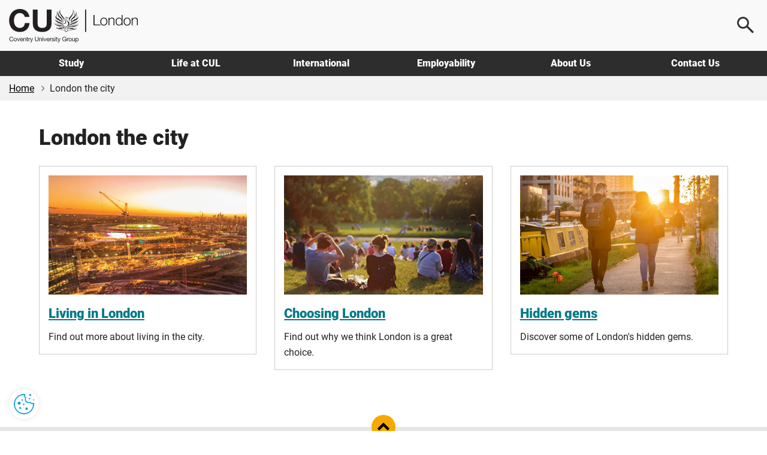

--- FILE ---
content_type: text/html; charset=utf-8
request_url: https://www.coventry.ac.uk/cul/london-the-city/
body_size: 8445
content:
<!DOCTYPE html>
<html lang="en-GB">
<head>
    <meta charset="utf-8">
    <!-- version   8b22f94eeef66d4cf0f1104d195c657623fa7bc1 -->
    <!-- generated 2026-01-18 09:59:14.667 -->
    <!-- instance  9f4c96d5-a988-44db-8a45-51a7289abcd5 -->
    <meta http-equiv="X-UA-Compatible" content="IE=edge">
    <meta name="viewport" content="width=device-width, initial-scale=1.0">
    <title>London the city  | CU London</title>
        <meta name="description" content="Choosing to live and study in London could be one of the best decisions you ever make. Find out more about the campus, accommodation, and why London is so attractive to prospective students.">
    <meta name="keywords" content="London, Study, Coventry, University, Dagenham, Degree, Education, Transport, City">
    <link rel="apple-touch-icon" href="/apple-touch-icon.png" />
    <link rel="icon" type="image/png" sizes="32x32" href="/favicon-32x32.png">
    <link rel="icon" type="image/png" sizes="16x16" href="/favicon-16x16.png">
    <link rel="manifest" href="/site.webmanifest">
    <link rel="mask-icon" href="/safari-pinned-tab.svg" color="#0066cc">
    <meta name="msapplication-TileColor" content="#0985CF">
    <meta name="theme-color" content="#ffffff">
    <meta name="facebook-domain-verification" content="243rnc55chinxyxnrfrvp0b4zytyyz" />




        <meta property="og:url" content="https://www.coventry.ac.uk/cul/london-the-city/" />

    <meta property="og:type" content="website" />
<meta property="og:title" content="London the city | CU London"/>
<meta property="og:description" content="Choosing to live and study in London could be one of the best decisions you ever make. Find out more about the campus, accommodation, and why London is so attractive to prospective students."/>


<meta name="twitter:card" content="summary_large_image" />

<meta name="twitter:title" content="London the city | CU London"/>
<meta name="twitter:description" content="Choosing to live and study in London could be one of the best decisions you ever make. Find out more about the campus, accommodation, and why London is so attractive to prospective students."/>

<link rel="canonical" href="https://www.coventry.ac.uk/cul/london-the-city/" />

    <script src="/bundles/header/js?v=lItQDth7htXEwANlWKlgi78YmVoxbhn8zPvYrD6yYOA1"></script>

        <script src="/Static/Assets/js/jquery.main.js" defer></script>



<link href="/bundles/css?v=jb294auHtVR5vReIfgcc9PKmQ85tAk1N2ilTQu7Nk4s1" rel="stylesheet"/>

        <link type="text/css" rel="stylesheet" href="/globalassets/css/style.min.css?v=8de5658e9094a00" />

    

<link rel="icon" href="/static/Assets/images/favicon/culc/favicon.ico" />

    <link type="text/css" rel="stylesheet" href="/globalassets/css/grp/cu.min.css?v=8de5658e3abff80" />





        <script src="/globalassets/js/main.min.js?v=8de5658ea3a7700"></script>






        <!-- Cookie Yes -->
    <script>
        window.dataLayer = window.dataLayer || [];
        function gtag() {
            dataLayer.push(arguments);
        }
        gtag("consent", "default", {
            ad_storage: "denied",
            ad_user_data: "denied",
            ad_personalization: "denied",
            analytics_storage: "denied",
            functionality_storage: "denied",
            personalization_storage: "denied",
            security_storage: "granted",
            wait_for_update: 2000,
        });
        gtag("set", "ads_data_redaction", true);
        gtag("set", "url_passthrough", true);
    </script>
    <!-- End Cookie Yes -->


        <!-- Google Tag Manager -->
    <script>
        (function(w,d,s,l,i){w[l]=w[l]||[];w[l].push({'gtm.start':
                new Date().getTime(),event:'gtm.js'});var f=d.getElementsByTagName(s)[0],
                j=d.createElement(s),dl=l!='dataLayer'?'&l='+l:'';j.async=true;j.src=
                'https://www.googletagmanager.com/gtm.js?id='+i+dl;f.parentNode.insertBefore(j,f);
        })(window, document, 'script', 'dataLayer', 'GTM-KSJQM5');
    </script>
    <!-- End Google Tag Manager -->


    

            <script id="cookieyes" type="text/javascript" src="https://cdn-cookieyes.com/client_data/503e077c052281b6a24bbd7b.js"></script>
            <!-- Hotjar Tracking Code for www.coventry.ac.uk -->
        <script>
            (function (h, o, t, j, a, r) {
                h.hj = h.hj || function () { (h.hj.q = h.hj.q || []).push(arguments) };
                h._hjSettings = { hjid: 1637760, hjsv: 6 };
                a = o.getElementsByTagName('head')[0];
                r = o.createElement('script'); r.async = 1;
                r.src = t + h._hjSettings.hjid + j + h._hjSettings.hjsv;
                a.appendChild(r);
            })(window, document, 'https://static.hotjar.com/c/hotjar-', '.js?sv=');
        </script>

<script type="application/ld+json"> { "@context": "https://schema.org", "@type": "CollegeOrUniversity", "name": "CU London", "alternateName": "cul", "url": "https://www.coventry.ac.uk/cul/", "logo": "https://www.coventry.ac.uk/globalassets/media/logos/cul.svg", "telephone": "+44(0)20 3873 0700", "address": { "@type": "PostalAddress", "streetAddress": "Rainham Road North", "addressLocality": "Dagenham, London", "postalCode": "RM10 7BN", "addressCountry": "GB" }, "sameAs": [ "https://www.facebook.com/culondon/", "https://twitter.com/londoncu", "https://www.youtube.com/cucampuses", "https://www.instagram.com/culondonuni/", "https://www.linkedin.com/school/cu-london/", "https://www.snapchat.com/add/cucampuses", "" ] } </script>

    





    

<script type="text/javascript">var appInsights=window.appInsights||function(config){function t(config){i[config]=function(){var t=arguments;i.queue.push(function(){i[config].apply(i,t)})}}var i={config:config},u=document,e=window,o="script",s="AuthenticatedUserContext",h="start",c="stop",l="Track",a=l+"Event",v=l+"Page",r,f;setTimeout(function(){var t=u.createElement(o);t.src=config.url||"https://js.monitor.azure.com/scripts/a/ai.0.js";u.getElementsByTagName(o)[0].parentNode.appendChild(t)});try{i.cookie=u.cookie}catch(y){}for(i.queue=[],r=["Event","Exception","Metric","PageView","Trace","Dependency"];r.length;)t("track"+r.pop());return t("set"+s),t("clear"+s),t(h+a),t(c+a),t(h+v),t(c+v),t("flush"),config.disableExceptionTracking||(r="onerror",t("_"+r),f=e[r],e[r]=function(config,t,u,e,o){var s=f&&f(config,t,u,e,o);return s!==!0&&i["_"+r](config,t,u,e,o),s}),i}({instrumentationKey:"df181e98-7c66-4fc8-b18d-d717fa8f2865",sdkExtension:"a"});window.appInsights=appInsights;appInsights.queue&&appInsights.queue.length===0&&appInsights.trackPageView();</script></head>

    
        <body class="">
    

<button class="cookie-mgmt cky-banner-element">
    <img src="/static/assets/images/content/cookie-settings-icon.png" width="40" height="40" alt="Manage cookie settings">
</button>




<a class="sr-only sr-only-focusable skip-content" href="#main">
    Skip to main content
</a>
<a class="sr-only sr-only-focusable skip-content" href="#footer">
    Skip to footer
</a>

    <!-- Google Tag Manager (noscript) -->
    <noscript><iframe title="Intentionally blank"  aria-hidden="true" src="https://www.googletagmanager.com/ns.html?id=GTM-KSJQM5"
                      height="0" width="0" style="display:none;visibility:hidden"></iframe></noscript>
    <!-- End Google Tag Manager (noscript) -->





<div class="wrapper-outer">
    <div id="wrapper">
            <header>
                <div class="container">
                        <a href="/cul/" class="logo -cul">
                            <span class="sr-only">
                                CU London
                            </span>
                        </a>

                            <div class="menu-icon menu-icon--search">
                                <button aria-label="Open search">
                                    <span></span>
                                </button>
                            </div>
                            <div class="menu-icon menu-icon--ham">
                                <button aria-label="Open navigation">
                                    <span></span>
                                </button>
                            </div>
                </div>

                    <nav>
                        <div class="container">
                            <ul class="main-nav">
                                    <li class="main-nav__item ">
                                        <a href="/cul/study/" class="main-nav__link " >
                                            Study
                                        </a>
                                        <div class="main-nav__submenu" id="js-8555-submenu">
                                            <div class="container">
                                            </div>
                                        </div>
                                    </li>
                                    <li class="main-nav__item ">
                                        <a href="/cul/life-at-cul/" class="main-nav__link " >
                                            Life at CUL
                                        </a>
                                        <div class="main-nav__submenu" id="js-8579-submenu">
                                            <div class="container">
                                            </div>
                                        </div>
                                    </li>
                                    <li class="main-nav__item ">
                                        <a href="/cul/international/" class="main-nav__link " >
                                            International
                                        </a>
                                        <div class="main-nav__submenu" id="js-613861-submenu">
                                            <div class="container">
                                            </div>
                                        </div>
                                    </li>
                                    <li class="main-nav__item ">
                                        <a href="/cul/careers-and-employability-service/" class="main-nav__link " >
                                            Employability
                                        </a>
                                        <div class="main-nav__submenu" id="js-8591-submenu">
                                            <div class="container">
                                            </div>
                                        </div>
                                    </li>
                                    <li class="main-nav__item ">
                                        <a href="/cul/about-us/" class="main-nav__link " >
                                            About Us
                                        </a>
                                        <div class="main-nav__submenu" id="js-8597-submenu">
                                            <div class="container">
                                            </div>
                                        </div>
                                    </li>
                                    <li class="main-nav__item ">
                                        <a href="/cul/contact/" class="main-nav__link " >
                                            Contact Us
                                        </a>
                                        <div class="main-nav__submenu" id="js-8565-submenu">
                                            <div class="container">
                                            </div>
                                        </div>
                                    </li>
                            </ul>
                        </div>
                    </nav>

                    <div class="main-search">
                        <div class="main-search__content">
                            <p class="h2 mvn">
                                Search
                            </p>

                                <div class="row">
                                    <div class="col-sm-6">
                                            <label for="ddlOverlayLocation" class="h4">
                                                By location
                                            </label>
                                            <div class="ui-select">
                                                <select class="option-drop white-bkgnd" id="ddlOverlayLocation">



                                                    <option value="0">All locations</option>
                                                        <option value="8554" selected>CU London</option>
                                                </select>
                                            </div>
                                    </div>

                                    <div class="col-sm-6">
                                            <label for="ddlOverlayType" class="h4">
                                                By type
                                            </label>
                                            <div class="ui-select">
                                                <select class="option-drop white-bkgnd" id="ddlOverlayType">



                                                    <option value="0">All pages</option>
                                                            <option value="NewCoursePage" selected>Course</option>
                                                            <option value="NewsPage" >News</option>
                                                </select>
                                            </div>
                                    </div>
                                </div>
                                <div class="row">
                                    <div class="col-sm-9">
                                        <input type="text" aria-label="Search the Coventry University website" placeholder="Search website..." id="headSearchInput" name="headSearchInput" class="col-sm-9 search-overlay-input" data-hj-whitelist="">
                                    </div>

                                    <div class="col-sm-3">
                                        <button id="headSearchButton" value="Submit search" aria-label="Submit search" class="btn-primary search-overlay-submit">Search</button>
                                        <input id="headResultPage" type="hidden" value="https://www.coventry.ac.uk/cul/search/?page=1&amp;PageSize=10">
                                    </div>
                                </div>
                                <div class="row">
                                    <div class="search-overlay-column col-sm-3 ptm">
                                            <span class="searchOptionSubHeading h5">Popular searches</span>

                                            <p><a href="/cul/search/?search=careers">Careers</a></p>
                                            <p><a href="/cul/search/?search=funding">Fees and funding</a></p>
                                            <p><a href="/cul/search/?search=student+support">Student Support</a></p>
                                            <p><a href="/cul/search/?search=international+degrees">International Degrees</a></p>
                                            <p><a href="/cul/search/?search=computing">Computing</a></p>
                                    </div>

                                    <div class="hidden-xs">
                                        <div class="search-overlay-column col-sm-3 ptm">
                                                <span class="searchOptionSubHeading h5">Useful links</span>

                                                <p><a href="/student-central/">Student Central</a></p>
                                                <p><a href="/cul/life-at-cul/the-campus/">The campus</a></p>
                                                <p><a href="/cul/study/academic-timetable/">Term Dates</a></p>
                                                <p><a href="https://business.globalpay.convera.com/geo-buyer/culscarb#!/">Student Payment Portal</a></p>
                                                <p><a href="/cul/study/order-a-prospectus/">Prospectus</a></p>
                                                <p><a href="/cul/life-at-cul/events/">Open Days</a></p>
                                        </div>

                                        <div class="search-overlay-column col-sm-6 ptm">
                                                <span class="searchOptionSubHeading h5">Suggested courses</span>

                                            <ul id="scourses" data-empty="true">
                                                <li class="suggested-course suggested-grey">Start typing to see suggestions...</li>
                                            </ul>
                                        </div>
                                    </div>
                                </div>
                        </div>
                    </div>
            </header>
    </div>
</div>




    <div id="breadcrumb-wrapper">
        <div class="container -wide">
            <div class="row">
                <div class="col-sm-12">
                    <nav class="breadcrumb-container" aria-label="Breadcrumb">
                        <ul class="breadcrumb">


                                    <li>
                                        <a href="/cul/" rel="nofollow">Home</a>
                                    </li>
                                    <li>London the city</li>

                        </ul>
                    </nav>
                </div>
            </div>
        </div>
    </div>



<div role="main" id="main">

    <div class="section">
        <div class="container main-content">
            <div class="row">
                <div class="col-sm-12">
                        <h1>London the city</h1>
                    

<div class="mtl">

<div class="row">
    <div class="col-sm-4">
        



<div class="signpost simple rounded-box-signpost clearfix title-below">
    <div>
        <figure>
            <div class="signpost-container">
                    <a class="signpost-title-link" target="_self" href="/cul/london-the-city/living-in-london/"  data-gaID="268414" data-category="">
                            <img  src="/globalassets/media/global/microsite---cu-london/2018-images/living-in-london-signpost-767x460.jpg" alt="Aerial view of London at night" class="img-cover img-responsive" />

<h3 class="ignore-content signpost-title-light-blue ignore-content ">Living in London</h3>                    </a>
            </div>
                <figcaption>
                    <p>Find out more about living in the city.</p>
                </figcaption>
        </figure>
    </div>
</div>

    </div>
    <div class="col-sm-4">
        



<div class="signpost simple rounded-box-signpost clearfix title-below">
    <div>
        <figure>
            <div class="signpost-container">
                    <a class="signpost-title-link" target="_self" href="/cul/london-the-city/5-reasons-to-study-in-london/"  data-gaID="268416" data-category="">
                            <img  src="/globalassets/media/global/microsite---cu-london/2018-images/london-large-feature-767x460.jpg" alt="people sat on the grass in the park on a sunny day" class="img-cover img-responsive" />

<h3 class="ignore-content signpost-title-light-blue ignore-content ">Choosing London</h3>                    </a>
            </div>
                <figcaption>
                    <p>Find out why we think London is a great choice.</p>
                </figcaption>
        </figure>
    </div>
</div>

    </div>
    <div class="col-sm-4">
        



<div class="signpost simple rounded-box-signpost clearfix title-below">
    <div>
        <figure>
            <div class="signpost-container">
                    <a class="signpost-title-link" target="_self" href="/cul/london-the-city/hidden-gems/"  data-gaID="268418" data-category="">
                            <img  src="/globalassets/media/global/microsite---cu-london/2018-images/hidden-gems-signpost-767x460.jpg" alt="two people walking along a canal during sunset" class="img-cover img-responsive" />

<h3 class="ignore-content signpost-title-light-blue ignore-content ">Hidden gems</h3>                    </a>
            </div>
                <figcaption>
                    <p>Discover some of London's hidden gems.</p>
                </figcaption>
        </figure>
    </div>
</div>

    </div>
</div>
</div>
                </div>
            </div>
        </div>

        
    </div>
</div>

    <a id="totop" title="Back to top" href="#"></a>

            <div class="footer-container" role="contentinfo" id="footer">
                <div class="container -wide footer">
                    <div class="row">
                        
                        <div class="col-sm-12 col-md-7">

<div class="row">
<div class="col-sm-4 hidden-xs">
<div id="js-footer-map" class="campus-map"><img class="img-responsive" src="/globalassets/media/global/footer/map-uk.svg" alt="Map of Coventry University campus locations" loading="lazy" />
<div class="campus-map__pin js-map-hover-cuc" x="386" y="367"><span aria-hidden="true" class="campus-map__icon fa fa-map-marker orange">&nbsp;</span>
<div class="campus-map__tooltip orange-bkgnd">CU Coventry</div>
</div>
<div class="campus-map__pin js-map-hover-cul" x="445" y="413"><span aria-hidden="true" class="campus-map__icon fa fa-map-marker orange">&nbsp;</span>
<div class="campus-map__tooltip orange-bkgnd">CU London</div>
</div>
<div class="campus-map__pin js-map-hover-cus" x="413" y="259"><span aria-hidden="true" class="campus-map__icon fa fa-map-marker orange">&nbsp;</span>
<div class="campus-map__tooltip orange-bkgnd">CU Scarborough</div>
</div>
</div>
</div>
<div class="col-xs-12 col-sm-8">
<div class="row">
<div class="col-xs-6">
<p class="footer-heading">Contact us</p>
<p class="mbn"><span aria-hidden="true" class="fa fa-map-marker orange">&nbsp;</span> <strong><a class="map-hover orange-link" id="map-hover-cul" href="/cul/">CU London</a></strong></p>
<p>CU London (Dagenham) <br />Rainham Road North <br />Dagenham RM10 7BN</p>
<p>CU London (Greenwich) <br />6 Mitre Passage <br />Greenwich SE10 0ER</p>
<p><strong>Tel: <a class="cta-link" href="tel:+442038730700">+44(0)20 3873 0700</a></strong></p>
</div>
<div class="col-xs-6">
<p class="footer-heading">Our locations</p>
<p class="mbm"><span aria-hidden="true" class="fa fa-map-marker orange">&nbsp;</span> <strong><a class="map-hover orange-link" id="map-hover-cuc" href="/cuc/">CU Coventry</a></strong></p>
<p class="mbm"><span aria-hidden="true" class="fa fa-map-marker orange">&nbsp;</span> <strong><a class="map-hover orange-link" id="map-hover-cus" href="/cus/">CU Scarborough</a></strong></p>
</div>
</div>
</div>
</div>

                        </div>
                        

                        
                        <div class="col-xs-0 col-sm-0">

                        </div>
                        

                        <div class="clearfix visible-sm-block visible-xs-block"></div>

                        
                        <div class="col-xs-12 col-sm-6 col-md-2">
                                <h2 class="footer-heading">Useful links</h2>

                                <ul>
                                        <li>
                                            <a title="New students" target="_blank" href="/student-central/">New students</a>
                                        </li>
                                        <li>
                                            <a title="Contact us" href="/cul/contact/">Contact us</a>
                                        </li>
                                        <li>
                                            <a title="Find our Dagenham site" href="/cul/life-at-cul/the-campus/">Find our Dagenham site</a>
                                        </li>
                                        <li>
                                            <a title="Find our Greenwich site" href="/cul/life-at-cul/greenwich-campus/travelling-to-north-greenwich/">Find our Greenwich site</a>
                                        </li>
                                        <li>
                                            <a title="How to apply" href="/cul/study/how-to-apply/">How to apply</a>
                                        </li>
                                        <li>
                                            <a title="Our start dates" href="/cul/study/academic-timetable/">Our start dates</a>
                                        </li>
                                        <li>
                                            <a title="Download a prospectus" href="/cul/study/order-a-prospectus/">Download a prospectus</a>
                                        </li>
                                        <li>
                                            <a href="/cul/legal-documents/safeguarding-is-everyones-responsibility/">Safeguarding</a>
                                        </li>
                                        <li>
                                            <a title="Partner with us" href="/cul/careers-and-employability-service/employers/">Partner with us</a>
                                        </li>
                                        <li>
                                            <a title="Vacancies" target="_blank" href="/jobs/">Vacancies</a>
                                        </li>
                                        <li>
                                            <a title="Complaints" href="/cul/legal-documents/complaints-and-compliments/">Complaints</a>
                                        </li>
                                </ul>
                        </div>
                        

                        
                        <div class="col-xs-12 col-sm-6 col-md-3 footer-connected">
                                <h2 class="footer-heading">Follow us</h2>

                                <a target="_blank" href="https://www.facebook.com/culondon/" aria-label="Like us on Facebook" rel="nofollow noopener noreferrer" title="Like us on Facebook">
                                    <span aria-hidden="true" class="fa fa-facebook fa-fw"></span>
                                </a>

                                <a class="x" href="https://twitter.com/londoncu" aria-label="Follow us on X" target="_blank" rel="nofollow noopener noreferrer">
                                </a>

                                <a target="_blank" href="https://www.youtube.com/cucampuses" aria-label="Subscribe to our YouTube Channel" rel="nofollow noopener noreferrer" title="Subscribe to our YouTube Channel">
                                    <span aria-hidden="true" class="fa fa-youtube fa-fw"></span>
                                </a>

                                <a target="_blank" href="https://www.instagram.com/culondonuni/" aria-label="Follow us on Instagram" rel="nofollow noopener noreferrer" title="Follow us on Instagram">
                                    <span aria-hidden="true" class="fa fa-instagram fa-fw"></span>
                                </a>

                                <a target="_blank" href="https://www.linkedin.com/school/cu-london/" aria-label="Connect with us on Linkedin" rel="nofollow noopener noreferrer" title="Connect with us on Linkedin">
                                    <span aria-hidden="true" class="fa fa-linkedin-square fa-fw"></span>
                                </a>

                                <a target="_blank" href="https://www.snapchat.com/add/cucampuses" aria-label="Add us on Snapchat" rel="nofollow noopener noreferrer" title="Add us on Snapchat">
                                    <span aria-hidden="true" class="fa fa-snapchat-ghost fa-fw"></span>
                                </a>














                                <p class="footer-heading">Sign in</p>

                            <p class="ptm mbn font-bold"><a href="https://livecoventryac.sharepoint.com/sites/students-portal-cug"><span class="fa fa-sign-in fa-fw fa-lg pull-left ptn mbn mrn">&nbsp;</span>Student portal</a></p>
<div class="clear">&nbsp;</div>
<p class="ptm mbn font-bold"><a href="https://livecoventryac.sharepoint.com/sites/staff-portal" title="Staff Portal" target="_blank" rel="noopener"><span class="fa fa-sign-in fa-fw fa-lg pull-left ptn mbn mrn">&nbsp;</span>Staff portal</a></p>
                        </div>
                        
                    </div>
                </div>
            </div>
                <div class="awards-container">
                    <div class="container">
                        <div class="row">
                            <div class="col-sm-12">
                                <div class="awards">
                                        <div>
                                            <img src="/contentassets/122de9a7e8334c569cf744ca691165bb/queens-award.png" alt="The Queen&#39;s Award for Enterprise logo" title="The Queen&#39;s Award for Enterprise logo" loading="lazy">
                                        </div>
                                        <div>
                                            <img src="/globalassets/blocks/footers/university-of-the-year-shortlisted-2021.png" alt="University of the year shortlisted" title="University of the year shortlisted" loading="lazy">
                                        </div>
                                        <div>
                                            <img src="/contentassets/122de9a7e8334c569cf744ca691165bb/qs-five-star-rating_2023_303x96.png" alt="QS Five Star Rating 2023" title="QS Five Star Rating 2023" loading="lazy">
                                        </div>
                                        <div>
                                            <img src="/globalassets/media/global/footer/tef-footer.png" alt="TEF Gold 2023" title="TEF Gold 2023" loading="lazy">
                                        </div>
                                </div>
                            </div>
                        </div>
                    </div>
                </div>
            <div class="copyright-container" role="complementary" aria-label="Legal and copyright information">
                <div class="container">
                    <div class="row">
                        <div class="col-sm-12 text-center">
                                    <a href="/cul/legal-documents/academic-and-general-regulations/">The Student Contract</a>
                                    <a title="Accessibility" href="/legal-documents/accessibility-statement/">Accessibility</a>
                                    <a title="Copyright Statement" href="/legal-documents/copyright-statement/">Copyright Statement</a>
                                    <a title="Freedom of Information" href="/legal-documents/freedom-of-information-policy/">Freedom of Information</a>
                                    <a title="Intellectual Property" href="/legal-documents/intellectual-property/">Intellectual Property</a>
                                    <a title="Cookie Notice" href="/legal-documents/cookie-policy/">Cookie Notice</a>
                                    <a title="Website Privacy Notice" href="/legal-documents/privacy-policy/">Website Privacy Notice</a>
                                    <a title="GDPR and Data Protection" href="/gdpr-and-data-protection/">Data Protection</a>
                        </div>
                    </div>
                </div>
            </div>



<script src='/bundles/js?v=zRAgnTIGx8cHCilHkz-lPYxWS6snJkIpvNX5mNTcOs01' defer></script>


<!--fix for ie 9 none console issue -->
<script type="text/javascript">

    if (!window.console) (function () {

        var __console, Console;

        Console = function () {
            var check = setInterval(function () {
                var f;
                if (window.console && console.log && !console.__buffer) {
                    clearInterval(check);
                    f = (Function.prototype.bind) ? Function.prototype.bind.call(console.log, console) : console.log;
                    for (var i = 0; i < __console.__buffer.length; i++) f.apply(console, __console.__buffer[i]);
                }
            }, 1000);

            function log() {
                this.__buffer.push(arguments);
            }

            this.log = log;
            this.error = log;
            this.warn = log;
            this.info = log;
            this.__buffer = [];
        };

        __console = window.console = new Console();
    })();
</script>




<script type="text/javascript" src="https://dl.episerver.net/13.6.1/epi-util/find.js"></script>
<script type="text/javascript">
if(typeof FindApi === 'function'){var api = new FindApi();api.setApplicationUrl('/');api.setServiceApiBaseUrl('/find_v2/');api.processEventFromCurrentUri();api.bindWindowEvents();api.bindAClickEvent();api.sendBufferedEvents();}
</script>

    </body>

</html>

--- FILE ---
content_type: text/css
request_url: https://www.coventry.ac.uk/globalassets/css/grp/cu.min.css?v=8de5658e3abff80
body_size: 16246
content:
/* 14/11/2025, 09:59:17 */
.course-template .tab-heading-cu,.cu-primary-bg,body #totop,body .copyright-container,body .course-template .navbar,body .progressBar{background-color:#f7a900}body .accent-bg{background-color:#d54308!important}.course-template .module-options,.course-template .pof-number-small-inverted,.orange,body .graphics i,body .graphics span,body .list-tick li::before,body .notice i,body .pull-out-profile h3,body .student-quote i{color:#d54308}.logo.-cuc{width:163px}@media (min-width:768px){.logo.-cuc{width:229px}}.logo.-cuc::before{background-image:url([data-uri])}.logo.-cul{width:154px}@media (min-width:768px){.logo.-cul{width:215px}}.logo.-cul::before{background-image:url([data-uri])}.logo.-cus{width:190px}@media (min-width:768px){.logo.-cus{width:269px}}.logo.-cus::before{background-image:url([data-uri])}body #totop::after{color:#000}body #totop:hover{background-color:#de9800}body .logo{background-image:url([data-uri])}body .logo::before{background:no-repeat right/contain;content:"";height:100%;left:0;position:absolute;width:100%}body #header a:focus,body .cu-yellow a:focus,body .tranz-to-yellow a:focus,body .yellow-to-tranz a:focus,body .yellow-to-white-alt a:focus{outline-color:#fff}body #header button:focus-visible{outline-color:#fff}body #header{background:#f7a900}body #header .navbar .navbar-nav li a a:focus,body #header .navbar .navbar-nav li a:hover{background:#f7a900;color:#fff;text-decoration:none}@media (min-width:768px){body #header .navbar .navbar-nav li a a:focus,body #header .navbar .navbar-nav li a:hover{background:#4d4d4d}}body #header .navbar-header{border-right:1px solid #f7a900;width:50%}body #header .mm-arrow-hover{background-image:none!important}body .search-slide .search-box{border-color:#000}body .search-slide .search-box button{color:#000}body .a11y-slider-dots button.active{background:#d54308;border-color:#d54308}body .accent-bdr{border-color:#d54308!important}body .accent-text{color:#d54308!important}.course-template .tab-heading-cu{color:#000}.course-template .course-tab{border-color:#f7a900}.course-template.cu .navbar-inverse .navbar-nav a:hover{border-top-color:#f7a900}.course-template.cu .navbar-inverse .navbar-nav .active{border-top-color:#f7a900}body .course-template .burger-heading{color:inherit}body .course-template .navbar-toggle:hover .icon-bar{background:#fff}body .course-template .navbar-toggle .icon-bar{background:#000}.course-template .code-apply a:hover{background:#0097a9}.course-template .code-apply .ins-code{background:#d54308}.cu-primary-bg a,.cu-primary-bg h2,.cu-primary-bg p{color:#000!important}.cu-primary-bg a:hover{text-decoration:none}.az-filter .range-slider__range::-webkit-slider-thumb{border-color:#d54308;box-shadow:-410px 0 0 400px #d54308}.az-filter .range-slider__range::-moz-range-thumb{border-color:#d54308;box-shadow:-410px 0 0 400px #d54308}body .pink-bkgnd,body .tariff__label{background-color:#d54308!important}body .clean-signpost{border-bottom-color:#f7a900}body .clean-signpost.-accent{border-bottom-color:#d54308}body .video-tour::before{background:rgba(213,67,8,.3)}body .helpful-links:hover img{filter:invert(34%) sepia(93%) saturate(4637%) hue-rotate(10deg) brightness(93%) contrast(94%)}body .blog-nav ul li a.current{border-color:#f7a900}.tranz-to-yellow .yellow-to-tranz .btn-primary-stroke,.yellow-to-white-alt .btn-primary-stroke{border-color:#000;background-color:transparent;color:#000!important}.tranz-to-yellow .yellow-to-tranz .btn-primary-stroke:hover,.yellow-to-white-alt .btn-primary-stroke:hover{background-color:#0097a9;border-color:#fff;color:#fff!important}.yellow-to-white-alt .campus-panel .nav>li>a,.yellow-to-white-alt .h2,.yellow-to-white-alt .h3,.yellow-to-white-alt .h4,.yellow-to-white-alt .h5,.yellow-to-white-alt h2,.yellow-to-white-alt h3,.yellow-to-white-alt h4,.yellow-to-white-alt h5,.yellow-to-white-alt p,.yellow-to-white-alt ul{color:#000!important}body .copyright-container{color:#000}body .copyright-container a{color:#000}.cu-yellow{background-color:#f7a900!important}.orange-bkgnd{background-color:#d54308!important}

--- FILE ---
content_type: image/svg+xml
request_url: https://www.coventry.ac.uk/globalassets/media/global/footer/map-uk.svg
body_size: 3380
content:
<svg height="436pt" viewBox="0 0 394 436" width="394pt" xmlns="http://www.w3.org/2000/svg"><g fill="#fff" transform="matrix(.1 0 0 -.1 0 436)"><path d="m2175 4352c-2-2-1-10 2-18 4-11-2-13-27-8-17 4-41 2-53-4s-51-13-87-16c-53-4-69-9-86-30-23-26-37-25-27 1 8 20-16 34-38 22-12-6-19-5-22 4s-9 9-24 1c-16-10-22-9-31 7-7 10-20 19-30 19-25 0-62-41-62-69 0-12-5-31-11-42-8-16-7-26 5-44 22-33 21-35-19-28-40 6-46-7-19-45 8-12 12-27 8-33-4-8-9-7-15 2-7 11-11 11-21 1-19-19 2-44 43-55 42-11 51-18 40-36-7-10-13-10-29-2-31 16-47 15-32-4 10-12 6-13-24-8-41 6-68-10-59-35 5-14 3-14-16 2-30 27-46 10-33-37 7-25 7-39-2-47-8-8-7-15 7-24 22-17 22-30 0-22-21 8-33-10-33-51 0-38 21-53 77-53l38-1-33-14c-18-8-31-19-28-24s-8-11-24-13c-21-3-31 0-35 11-3 9-20 25-38 36-30 19-32 24-29 67 3 36-2 55-22 87-15 23-34 41-43 41-13 0-15-9-10-61l5-61-26 25c-32 30-55 25-46-9 5-18 2-24-10-24-25 0-30-27-12-55 13-20 22-24 41-19s25 2 25-11c0-33 40-83 74-95 19-6 42-20 51-30 24-26 33-25 67 7 32 31 38 29 31-9-3-17-13-28-29-32-27-7-31-31-9-63 13-18 12-22-5-38-11-10-20-15-20-11s-8 2-18-3c-11-6-24-6-36 1-14 8-22 6-35-6-15-16-14-18 7-34 18-14 20-20 10-30-6-6-18-12-25-12-22 0-14-41 12-61 21-17 23-23 13-44-7-16-19-25-35-25-18 0-23-6-23-24 0-27 23-40 48-27 9 5 41 12 69 16 29 4 64 16 78 27 34 27 41 18 20-26-16-33-13-62 5-51 4 3 13-1 19-9 8-10 6-24-9-57-21-48-26-89-10-89 7 0 7-6 0-19-8-16-6-22 7-29 15-9 15-12-4-36-12-14-29-58-38-97-17-70-17-71 3-91s22-20 56-4c40 19 39 17 28 48-5 14-4 39 3 61l11 38 13-28c7-15 17-35 21-43 10-20 41-23 64-5 14 11 16 18 8 27-6 7-12 31-14 52-2 24-10 43-21 50-14 9-22 6-43-19-19-23-24-25-20-10 2 11 7 35 11 53 7 35 21 41 40 16 11-16 14-16 43 2 18 10 35 27 39 39 6 16 8 12 15-20 18-99 20-104 42-111 40-13 50-61 16-82-11-7-20-18-20-25s-9-18-20-25-20-23-20-35c0-13-7-32-15-43-8-10-15-36-15-56 0-39-8-46-27-27-8 8-16 4-28-14-15-23-15-28 0-54 41-73 89-133 105-133 13 0 13 47 0 55-14 9-13 45 2 45 6 0 40-16 75-36s71-33 79-30c17 7 19 47 2 64-22 22 1 24 30 3 20-14 45-21 76-21 45 0 51 5 47 38-1 8 12 12 39 12 35 0 40 3 40 23 0 27 49 52 82 41 22-6 21-7-9-35-18-16-37-45-43-68-6-22-15-43-20-46-6-3-10-28-10-54 0-38 5-52 26-71 17-17 23-31 20-46-6-23 44-81 58-67 4 5 5-4 1-20-5-17-2-33 5-42 14-17 35-21 25-5-3 6-2 10 3 10s14 12 21 26c9 20 15 23 24 15 10-7 17-7 25 1 17 17 27 2 12-17-8-9-10-27-6-49 6-30 4-35-24-46-25-10-30-18-30-45 0-18 9-44 20-58 24-30 25-41 4-57-28-24-34-45-20-72 13-24 12-27-10-39-26-13-30-24-14-34 19-12 11-26-9-15-30 15-74 12-154-11-70-21-145-35-119-23 6 3 12 15 12 25 0 15-6 19-22 17s-23 3-28 22c-5 20-12 25-36 24-50-3-87-22-81-43 3-14 0-17-14-14-32 9-22-24 11-39 17-7 33-21 36-30 5-16 16-22 37-19 14 2 7-34-13-66-14-23-27-33-44-33s-34-11-50-33c-36-46-33-57 13-57 22 0 43-6 48-12 5-9 11 1 19 27 6 22 16 41 22 41 7 1 13 3 15 4 1 1 18 3 38 4 37 3 37 3 26-27-9-26-7-32 13-47l23-17-42-42 20-25 21-26-21-34c-12-18-21-45-21-60 0-19-11-34-42-56-22-16-46-30-53-30-6 0-38-13-71-29-32-16-71-31-85-35-15-3-29-14-32-25s-17-22-36-26c-25-5-31-11-29-28 2-13 13-24 28-28 24-7 24-7 3-8-16-1-23-7-23-20 0-32 27-51 63-45 26 4 29 3 15-6-29-18-22-40 12-40 36 0 77 19 104 49 23 25 87 29 106 7 6-8 24-17 38-19l27-4-27-2c-21-1-28-6-28-21 0-30 32-42 67-25 17 8 44 18 60 21 28 6 32 3 38-26 4-17 14-34 23-37 10-2 33-13 53-24 64-34 133-19 170 36 18 25 27 31 36 23 9-7 23-4 48 11 34 20 35 20 25 1-6-11-22-27-36-37-54-37-66-54-61-82 6-26 4-28-55-40-52-11-63-10-69 2-10 17-143 17-176-1-12-7-35-12-51-12-40 0-57-22-40-49 16-26 8-33-44-40-45-6-49-14-65-108-4-23-15-38-39-52-19-11-34-26-34-33-1-13-63-58-81-58-5 0-11-12-15-27-3-16-8-35-10-44-5-20-118-99-142-99-26 0-52-32-55-66-2-26 1-29 28-27 16 1 35 9 41 18 20 27 57 18 74-18 19-40 37-43 75-12 24 20 27 27 16 34-23 15-5 37 53 66 37 18 53 31 49 41-5 14-1 15 59 18 17 0 33 7 36 14 5 17 47 15 62-3 7-9 21-13 30-10 25 8 112-14 127-32 6-8 22-13 35-11 18 2 24 10 26 35 2 21 10 34 22 38 22 7 35 36 21 45-7 4-7 18 0 43 8 31 18 41 62 61 29 14 77 28 108 31 59 7 84 0 120-36 15-15 24-17 38-9 11 5 47 8 82 6 68-4 113 7 107 26-6 18 36 48 66 48 17 0 41-14 67-39 55-53 73-56 104-19 14 16 25 33 25 38 0 20-13 40-27 40-8 0-13 6-10 13 2 6 13 12 24 12 12 0 25 3 29 7 4 5 16 8 26 8 13 0 18-7 18-25s5-25 19-25c11 0 22 4 25 9 3 4 28 11 56 14s60 13 72 22c32 22 115 19 163-5 38-20 39-20 59-1 12 11 47 31 79 45 31 14 60 32 63 41 5 12 15 14 39 9 27-5 35-2 44 14 6 12 11 30 11 41 0 15 10 23 43 32 53 16 63 23 75 59 8 20 7 35-3 54-8 15-10 28-4 31 23 15 5 25-43 25-36 0-63-7-83-20s-47-20-82-20c-57 0-62 4-37 32 16 16 16 18 0 24-9 3-30 4-46 2-17-3-30-1-30 4 0 4 14 8 30 8 19 0 38 9 51 24 12 13 32 27 45 30 19 5 24 13 24 36 0 24-4 30-22 30h-22l22 22c21 21 22 21 35 4 16-22 37-14 76 27 22 24 22 27 7 49-23 33-20 40 14 33 26-6 31-3 39 18 5 13 17 27 25 30 12 5 16 21 16 71s4 67 17 74c18 11 20 42 6 135-10 65-9 64-113 115-69 34-83 37-181 40l-105 4-27-32c-15-17-27-37-27-44 0-19-43-14-58 7-7 9-20 17-28 17-25 0-15 21 30 64 24 22 47 50 50 61 11 40-81 165-122 165-5 0-17 11-26 25-16 24-15 25 8 31 14 3 30 3 35-1 19-11 12 4-25 52-43 56-73 118-74 151 0 24-37 89-64 111-9 7-16 22-16 32 0 11-5 19-11 19s-28 17-48 38c-22 22-62 47-99 61-75 29-142 99-142 148 0 16-14 51-32 79-18 27-33 59-35 72-1 13-11 51-23 85-12 33-19 71-16 83 5 18-2 25-44 42-30 12-50 27-50 36 0 30-71 95-143 130-85 42-110 44-158 11-33-22-43-23-108-18-71 6-81 23-15 23 22 0 39 9 58 31 20 22 35 30 55 27 29-3 111 43 111 62 0 5-15 13-32 18-19 5-38 18-45 33-11 21-10 26 12 42 14 10 25 25 25 32s11 20 25 29c18 12 25 25 25 48 0 22 10 40 35 65 27 26 35 42 35 68 0 23 8 43 23 58 12 12 21 26 19 31-2 6 0 32 3 59 5 37 16 59 42 88 33 36 34 40 23 74-21 64-41 71-191 70-74 0-140-4-147-9-8-5-33-3-58 4-39 11-49 10-96-10-29-12-60-28-68-35s-36-15-61-16l-47-4 21 30c11 17 31 42 45 57 16 17 22 33 18 44-5 13-9 15-18 6-19-19-28-14-28 13 0 29 58 93 107 119 19 10 35 27 39 42 4 17 18 31 39 40 43 17 75 88 51 112-13 13-13 17 0 38 12 18 13 24 2 31-13 8-96 12-103 5z"/><path d="m1330 4235c-25-25-58-49-75-54-24-6-30-13-30-34 1-30-19-36-33-11-15 27-49 1-54-42-3-27 0-39 16-50 20-14 20-14 1-14-18 0-17-3 7-27l27-27-31-26c-26-22-29-29-20-47 6-11 19-24 29-27 22-9 67 24 71 53 2 15 9 21 18 17 8-3 17 1 20 9 3 7 18 17 32 20 34 8 66 50 58 77-3 15 4 32 25 55 27 31 32 62 7 47-7-4-7 0-1 12 13 26 4 114-11 114-6 0-32-20-56-45z"/><path d="m1090 3864c0-13-7-15-34-10-26 5-35 3-40-10-11-30-6-42 22-49 15-4 21-10 15-12-16-6-17-45-1-61 22-22 48-14 48 13 0 14-5 25-10 25-6 0-5 6 2 14s17 13 22 13c5-1 15 9 23 23 11 21 10 27-3 37-9 6-13 16-9 22 3 7-2 11-14 11-13 0-21-7-21-16z"/><path d="m1021 3660c-16-53 6-110 42-110 23 0 24 3 24 65 1 53-3 67-17 75-30 16-36 12-49-30z"/><path d="m1010 3516c0-19 4-37 9-40 10-6 24 52 15 65-12 20-24 7-24-25z"/><path d="m1336 3524c-16-42 4-71 39-58 18 7 19 15 3 49-13 28-33 33-42 9z"/><path d="m1288 3348c-35-39-35-48 1-48 23 0 31 6 38 28 10 27 7 53-5 51-4 0-19-15-34-31z"/><path d="m1192 3274c-22-10-32-20-30-32 5-28 43-26 67 4 36 46 24 55-37 28z"/><path d="m1375 3077c-21-16-14-67 10-67 17 0 21 6 30 48 7 36-7 43-40 19z"/><path d="m1493 3060c-31-19-37-29-34-57 1-7-5-13-14-13s-15-9-15-25c0-33-16-32-24 1-6 24-8 25-24 11-9-8-26-17-36-18-11-2-30-23-42-45-19-35-21-44-10-53 14-12 46-5 46 10 0 5 5 9 10 9 13 0 13-37-1-42-13-4 0-38 15-38 7 0 29 16 50 35 29 26 36 39 31 55-6 18-4 20 19 14 22-5 26-3 26 14 0 11 11 42 24 69 48 95 43 112-21 73z"/><path d="m1050 2705c10-13 9-15-9-15-13 0-26-12-37-32-12-23-19-28-22-18-3 8-13 23-23 33-18 16-21 17-50 1-17-8-39-14-49-11-12 3-22-3-29-19-8-17-19-24-40-24-24 0-36-9-61-44-31-47-37-75-19-93 8-8 1-14-25-23-20-6-33-16-30-23 2-7-9-18-26-24-16-6-33-18-36-27-11-29 15-44 91-51 41-4 75-9 75-11 0-13-34-54-45-54-25 0-95-53-95-72 0-24-27-34-51-20-23 15-54 15-80 2-11-6-19-7-19-1 0 5-30 16-67 24-128 30-129 30-151 7-19-20-21-20-30-4-8 15-14 12-41-26-35-48-32-65 11-56 28 5 30 4 24-17-3-12-6-25-6-29 0-5-13-8-28-8-27 0-52-15-52-32 0-4 11-8 25-8 17 0 29-9 40-29 20-40 30-45 60-25 32 21 84 12 65-11-7-8-23-15-37-15-45 0-63-17-63-60 0-22-3-39-7-39-26 4-54-4-74-21l-24-20 22-19c18-15 20-20 8-25-20-7-19-36 1-36 9 0 28-8 42-19 15-10 41-23 57-29 17-6 24-11 18-11-14-1-18-27-5-35 4-3 25-1 45 4 30 6 37 5 37-7 0-16 8-14 93 15 42 14 49 15 57 2 15-23 12-30-12-31-13-1-30-2-39-3-22-1-102-108-88-117 21-12 4-43-39-72-23-15-42-35-42-42 0-8-18-24-40-35-67-34-45-55 27-25 41 17 81 19 103 5 11-7 4-10-27-10-32 0-46-5-55-20-7-11-22-20-33-20-12 0-29-6-39-13-15-11-16-19-8-50 9-32 8-37-7-37-9 0-22 5-29 12-9 9-15 9-24 0-7-7-16-8-23-2-11 9-105-28-105-42 0-21 34-34 101-37 41-1 75-4 76-5 2-1-23-13-55-26-87-35-102-47-102-79 0-33 30-57 86-69 35-7 36-9 21-24-10-9-17-21-17-26s-11-15-25-22c-13-7-22-17-19-21 4-7 30-6 105 6 23 3 25 1 21-20-2-14-10-30-18-36s-14-15-14-20c0-16 37-9 92 16 66 31 83 32 69 6-8-14-7-22 4-31s20-7 43 10c21 16 45 23 81 23 32 1 51 5 51 13 0 6 10 9 23 7 14-3 29 2 36 11 8 9 24 16 38 16 17 0 23 5 21 17s7 20 32 27c39 11 52 24 45 45-4 10 1 12 20 7 17-4 42 2 77 21 29 14 60 27 68 28s23 2 33 3 27 17 37 35c23 39 48 53 108 61 33 5 42 3 42-9 0-25 37-17 75 17 33 29 39 30 68 20 30-10 74-16 105-13 14 1 16 45 2 71-7 13-7 21 0 25 5 3 10 17 10 31s7 27 16 31c21 8 33 43 23 70-6 15-3 26 11 38 30 27 55 123 39 151-6 12-9 29-6 37s-1 23-8 34c-8 10-15 26-15 36s-13 26-30 35c-36 20-38 32-7 32 36 0 42 11 45 78 2 56 0 62-18 62s-20 7-20 54c0 35-5 58-15 66-8 7-15 20-15 29 0 13 9 15 45 13 37-3 44-1 39 11-3 9-12 18-20 21s-14 10-14 15c0 7 8 7 23 2 30-12 40-5 66 47 17 34 27 42 49 42 60 0 128 126 87 160-8 7-15 26-15 42v30l-57-7-58-7 34 29c42 36 36 65-20 93-31 16-39 26-39 48 0 15-5 33-12 40s-17 27-23 44c-7 23-16 33-31 33-11 0-28 6-37 13-20 17-90 7-112-14-9-9-30-14-55-12-39 2-50 11-30 23 19 12 9 24-41 49-59 30-99 35-79 11z"/><path d="m1903 2213c-54-59-75-91-63-98 7-4 7-12 0-25-14-26-13-30 11-30 12 0 34 10 49 23 15 12 35 27 44 32 11 7 17 28 19 67 3 73-13 82-60 31z"/></g></svg>